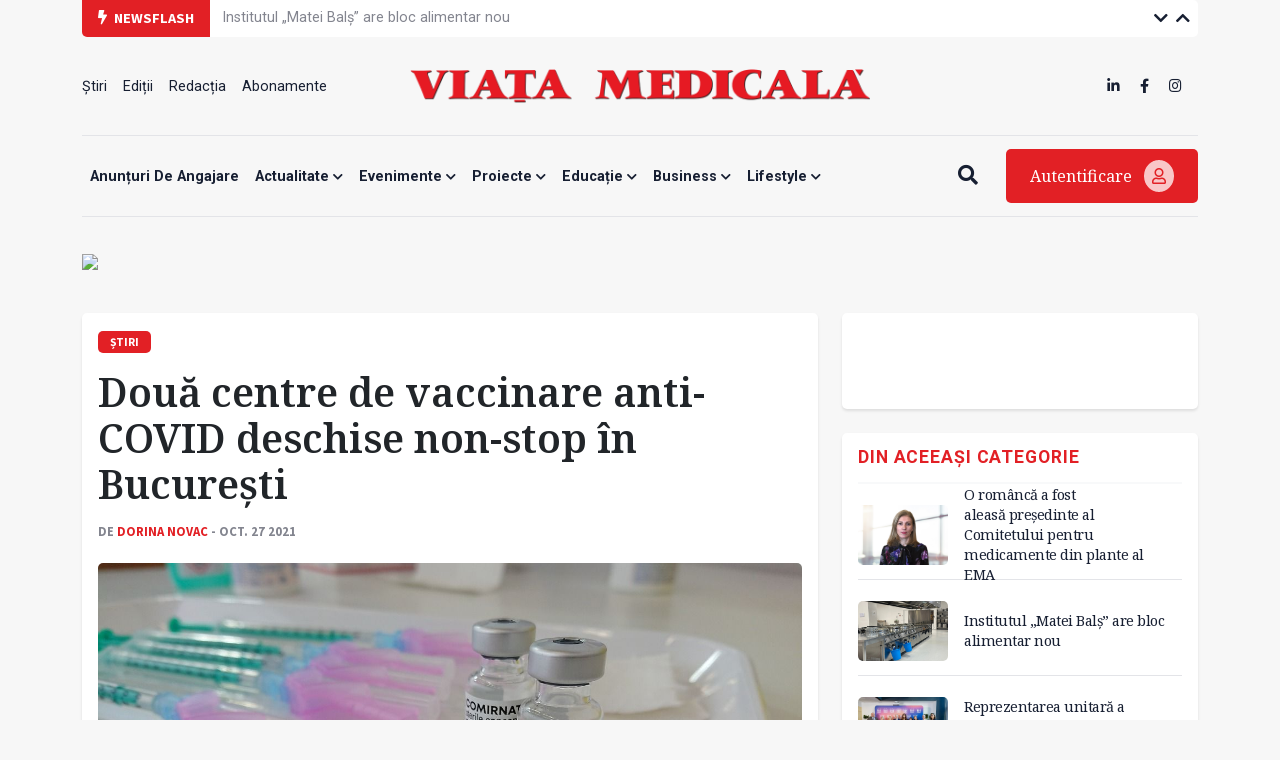

--- FILE ---
content_type: text/html; charset=UTF-8
request_url: https://www.viata-medicala.ro/doua-centre-de-vaccinare-anti-covid-deschise-non-stop-in-bucuresti-23831
body_size: 10572
content:
<!DOCTYPE html>
<!--[if lt IE 7 ]><html class="ie ie6" lang="en"> <![endif]-->
<!--[if IE 7 ]><html class="ie ie7" lang="en"> <![endif]-->
<!--[if IE 8 ]><html class="ie ie8" lang="en"> <![endif]-->
<!--[if (gte IE 9)|!(IE)]><!-->
<html lang="ro">
<head>
    <base href="https://www.viata-medicala.ro/"/>
    <meta charset="utf-8">
    <meta http-equiv="X-UA-Compatible" content="IE=edge"/>
    <meta name="viewport" content="width=device-width, initial-scale=1, shrink-to-fit=no"/>
    <meta name="facebook-domain-verification" content="cjpry0pf2nxtdz75a07f4qdd3mevic" />
    <link rel="alternate" type="application/rss+xml" title="Viața Medicală" href="https://www.viata-medicala.ro/rss.xml"/>

    <!-- SEO -->
    <meta name="description" content="Începând de miercuri, 27 octombrie, două centre de vaccinare împotriva COVID-19 sunt deschise non-stop în București.">
    <title>Două centre de vaccinare anti-COVID deschise non-stop în București - Viața Medicală</title>
    <script type="application/ld+json">{"@context":"https://schema.org","@type":"Organization","name":"Viața Medicală","logo":{"@type":"ImageObject","url":"https://www.viata-medicala.ro/assets/img/logo-large.png"},"url":"https://www.viata-medicala.ro"}</script><meta property="og:image" content="https://www.viata-medicala.ro/storage/editorial/ce/nt/20431/centre-de-vaccinare.jpg" /><script type="application/ld+json">{"@type": "http://schema.org/NewsArticle",
  "http://schema.org/articleBody": "<p>Rețeaua privată de laboratoare medicale Dom Vista Medical anunță că de azi, 27 octombrie, bucureștenii se pot duce zi și noapte să se vaccineze &icirc;mpotriva COVID-19.</p>
<p><img src=\"https://www.viata-medicala.ro/storage/editorial/ce/nt/20431/centre-de-vaccinare.jpg\" alt=\"centre de vaccinare\" width=\"1200\" height=\"675\" /></p>
<blockquote>
<p>&bdquo;Vaccinările sunt gratuite, iar centrele sunt acreditate de Ministerul Sănătății. Deocamdată, vaccinul disponibil la Dom Vista Medical este cel produs de Pfizer-BioNTech, dar &icirc;n scurt timp va fi disponibil și vaccinul Janssen (Johnson&amp;Johnson)&rdquo;, se arată &icirc;ntr-un comunicat de presă.</p>
</blockquote>
<p>Oamenii se pot programa pentru vaccin fie pe platforma ROVACCINARE, fie sun&acirc;nd la 0731 065 917 sau 0731 065 908 la unul dintre cele două centre:</p>
<ul>
<li>Șos. Nicolae Titulescu, nr. 94;</li>
<li>Splaiul Unirii, nr. 313.</li>
</ul>
<blockquote>
<p>&bdquo;Acestea sunt primele centre de vaccinare deschise non-stop pe o perioadă nedeterminată. Noi chiar credem că vaccinarea este cel mai important mod &icirc;n care ne putem solidariza &icirc;n masă &icirc;mpotriva pandemiei și singura cale de a opri acest ucigaș perfid să lovească at&acirc;t de nemilos! Vaccinarea este o procedură medicală ale cărei beneficii sunt demonstrate științific și observabile &icirc;n mod direct &ndash; formele grave ale bolii sunt mult mai rare printre cei vaccinați prin comparație cu cei nevaccinați. Este vital să ne vaccinăm pentru a supraviețui! Vă așteptăm la vaccinare, suntem centru privat, dar vaccinarea este gratuită&rdquo;, a precizat Ștefan Spiridon, medic și managerul Dom Vista Medical.</p>
</blockquote>",
  "http://schema.org/articleSection": "Știri",
  "http://schema.org/author": {
    "@type": "http://schema.org/Person",
    "http://schema.org/image": {
      "@type": "http://schema.org/ImageObject",
      "http://schema.org/url": {
        "@id": "https://www.viata-medicala.ro/storage/editorial/Do/ri/30877/Dorina-Novac-(1)-(1).jpeg"
      }
    },
    "http://schema.org/name": "Dorina Novac",
    "http://schema.org/url": {
      "@id": "https://www.viata-medicala.ro/autor/2049"
    }
  },
  "http://schema.org/dateModified": {
    "@type": "http://schema.org/Date",
    "@value": "Wed, 27 Oct 2021 15:10:34 +0300"
  },
  "http://schema.org/datePublished": {
    "@type": "http://schema.org/Date",
    "@value": "Wed, 27 Oct 2021 18:04:00 +0300"
  },
  "http://schema.org/description": "Începând de miercuri, 27 octombrie, două centre de vaccinare împotriva COVID-19 sunt deschise non-stop în București.",
  "http://schema.org/headline": "Două centre de vaccinare anti-COVID deschise non-stop în București",
  "http://schema.org/image": {
    "@type": "http://schema.org/ImageObject",
    "http://schema.org/url": {
      "@id": "https://www.viata-medicala.ro/storage/editorial/ce/nt/20431/centre-de-vaccinare.jpg"
    }
  },
  "http://schema.org/mainEntityOfPage": {
    "@type": "http://schema.org/WebPage",
    "http://schema.org/url": {
      "@id": "https://www.viata-medicala.ro/doua-centre-de-vaccinare-anti-covid-deschise-non-stop-in-bucuresti-23831"
    }
  },
  "http://schema.org/publisher": {
    "@type": "http://schema.org/Organization",
    "http://schema.org/logo": {
      "@type": "http://schema.org/ImageObject",
      "http://schema.org/url": {
        "@id": "https://www.viata-medicala.ro/assets/img/logo-large.png"
      }
    },
    "http://schema.org/name": "Viața Medicală",
    "http://schema.org/url": {
      "@id": "https://www.viata-medicala.ro"
    }
  }}</script><script type="application/ld+json">
                    {
                      "@context": "https://schema.org",
                      "@type": "BreadcrumbList",
                      "itemListElement": [{"@type": "ListItem", "position": 1, "name": "https://www.viata-medicala.ro", "item": "https://www.viata-medicala.ro"}, {"@type": "ListItem", "position": 2, "name": "ACTUALITATE", "item": "https://www.viata-medicala.ro/actualitate/1"}, {"@type": "ListItem", "position": 3, "name": "Știri", "item": "https://www.viata-medicala.ro/Stiri/2"}]
                    }
                    </script>
    <!-- FAVICON  -->
    <link rel="shortcut icon" href="favicon.ico" type="image/x-icon">

    <!-- CSS -->
    <link href="assets/vendor/fontawesome/css/all.min.css?v=1.32" rel="stylesheet"/>
    <link href="assets/vendor/bootstrap/bootstrap.min.css?v=1.32" rel="stylesheet"/>
    <link href="assets/vendor/fancybox/jquery.fancybox.min.css?v=1.32" rel="stylesheet"/>
    <link href="assets/vendor/carousel/owl.carousel.min.css?v=1.32" rel="stylesheet"/>
    <link href="assets/vendor/carousel/owl.theme.default.css?v=1.32" rel="stylesheet"/>
    <link href="assets/vendor/select2/select2.min.css?v=1.32" rel="stylesheet"/>
    <link href="assets/css/style.css?v=1.321769129329" rel="stylesheet"/>

    <!-- HEADER CODE -->
    <!-- Global site tag (gtag.js) - Google Analytics -->
<script async src="https://www.googletagmanager.com/gtag/js?id=UA-145054018-1"></script>
<script>
  window.dataLayer = window.dataLayer || [];

  function gtag() {
    dataLayer.push(arguments);
  }

  gtag('js', new Date());

  gtag('config', 'UA-145054018-1');
</script>
    <script async src="https://pagead2.googlesyndication.com/pagead/js/adsbygoogle.js"></script>
<script>
    (adsbygoogle = window.adsbygoogle || []).push({
        google_ad_client: "ca-pub-7107208035322407",
        enable_page_level_ads: true
    });
</script>
<!-- Google tag (gtag.js) -->
<script async src="https://www.googletagmanager.com/gtag/js?id=G-FVEC8XDGH6"></script>
<script>
  window.dataLayer = window.dataLayer || [];
  function gtag(){dataLayer.push(arguments);}
  gtag('js', new Date());

  gtag('config', 'G-FVEC8XDGH6');
</script>
<!-- Meta Pixel Code -->
<script>
!function(f,b,e,v,n,t,s)
{if(f.fbq)return;n=f.fbq=function(){n.callMethod?
n.callMethod.apply(n,arguments):n.queue.push(arguments)};
if(!f._fbq)f._fbq=n;n.push=n;n.loaded=!0;n.version='2.0';
n.queue=[];t=b.createElement(e);t.async=!0;
t.src=v;s=b.getElementsByTagName(e)[0];
s.parentNode.insertBefore(t,s)}(window, document,'script',
'https://connect.facebook.net/en_US/fbevents.js');
fbq('init', '3344016445691399');
fbq('track', 'PageView');
</script>
<noscript><img height="1" width="1" style="display:none"
src="https://www.facebook.com/tr?id=3344016445691399&ev=PageView&noscript=1"
/></noscript>
<!-- End Meta Pixel Code -->
<!-- Google Tag Manager -->
<script>(function(w,d,s,l,i){w[l]=w[l]||[];w[l].push({'gtm.start':
new Date().getTime(),event:'gtm.js'});var f=d.getElementsByTagName(s)[0],
j=d.createElement(s),dl=l!='dataLayer'?'&l='+l:'';j.async=true;j.src=
'https://www.googletagmanager.com/gtm.js?id='+i+dl;f.parentNode.insertBefore(j,f);
})(window,document,'script','dataLayer','GTM-N67BXNB');</script>
<!-- End Google Tag Manager -->

    <script>
    const isMobile = /iPhone|iPad|iPod|Android/i.test(navigator.userAgent);
    </script>

    <script async src="https://securepubads.g.doubleclick.net/tag/js/gpt.js"></script>
<script>
    window.googletag = window.googletag || {cmd: []};
    googletag.cmd.push(function() {

        googletag.defineSlot('/22661709613/neabonat-viatamedicala.ro/300x250_vm_neabonat_hp_desktop_p1', [300, 250], 'div-gpt-ad-1689078811527-0').addService(googletag.pubads());

        if (isMobile) {
            //mobile

                        <!-- sitewide ads -->
            googletag.defineSlot('/22661709613/neabonat-viatamedicala.ro/300x250_vm_neabonat_art_mobil_p1', [[300, 250], [300, 600]], 'div-gpt-ad-1639688836312-0').addService(googletag.pubads());
            googletag.defineSlot('/22661709613/neabonat-viatamedicala.ro/300x250_vm_neabonat_art_mobil_p2', [[320, 50], [300, 100], [300, 250], [300, 600], [320, 100]], 'div-gpt-ad-1639688836312-1').addService(googletag.pubads());
            googletag.defineSlot('/22661709613/neabonat-viatamedicala.ro/320x100_vm_neabonat_art_mobil_p3', [[300, 100], [300, 600], [320, 50], [320, 100], [300, 250]], 'div-gpt-ad-1639688836312-2').addService(googletag.pubads());

            
        }
        else {
            //desktop

            
            <!-- sitewide ads -->
            googletag.defineSlot('/22661709613/neabonat-viatamedicala.ro/720x300_vm_neabonat_art_desktop_p1', [[720, 300], [728, 90]], 'div-gpt-ad-1639687061357-0').addService(googletag.pubads());
            googletag.defineSlot('/22661709613/neabonat-viatamedicala.ro/300x250_vm_neabonat_art_desktop_p2', [300, 250], 'div-gpt-ad-1639687061357-1').addService(googletag.pubads());
            googletag.defineSlot('/22661709613/neabonat-viatamedicala.ro/970x250_vm_neabonat_art_desktop_p3', [[970, 90], [970, 250], [728, 90]], 'div-gpt-ad-1639687061357-2').addService(googletag.pubads());
            
        }

        googletag.pubads().enableSingleRequest();
        googletag.pubads().collapseEmptyDivs();
        googletag.enableServices();
    });
</script>
</head>

<body>

<!-- HEADER -->
<div class="container">
    <div id="top-bar" class="row g-0 align-items-center">
        <div class="col-md-auto col-sm-12"><span class="top-bar-title"><i class="fa fa-bolt me-1"></i> Newsflash</span></div>
        <div class="col-md-auto col-10">
            <ul class="vertical-slider">
                
                        <li>
                            <a href="/reprezentarea-unitara-a-antreprenorilor-din-domeniul-medical-privat-44299" class="top-bar-link">Reprezentarea unitară a antreprenorilor din domeniul medical privat</a>
                        </li>
                        <li>
                            <a href="/institutul-matei-bals-are-bloc-alimentar-nou-44300" class="top-bar-link">Institutul „Matei Balș” are bloc alimentar nou</a>
                        </li>
                        <li>
                            <a href="/parteneriat-menit-sa-sustina-independenta-persoanelor-nevazatoare-44298" class="top-bar-link">Parteneriat menit să susțină independența persoanelor nevăzătoare</a>
                        </li>
                        <li>
                            <a href="/o-romanca-a-fost-aleasa-presedinte-al-comitetului-pentru-medicamente-din-plante-al-ema-44301" class="top-bar-link">O româncă a fost aleasă președinte al Comitetului pentru medicamente din plante al EMA </a>
                        </li>
                        <li>
                            <a href="/a-fost-publicat-planul-european-pentru-sanatatea-cardiovasculara-44288" class="top-bar-link">A fost publicat Planul european pentru sănătatea cardiovasculară</a>
                        </li>
                        <li>
                            <a href="/a-aparut-un-nou-tratat-de-diabet-44296" class="top-bar-link">A apărut un nou Tratat de Diabet</a>
                        </li>
                        <li>
                            <a href="/sua-se-pregateste-sa-pareasca-oficial-oms-44297" class="top-bar-link">SUA se pregătește să părească oficial OMS</a>
                        </li>
                        <li>
                            <a href="/umfcd-dezvolta-un-centru-de-formare-si-perfectionare-destinat-cadrelor-medicale-44291" class="top-bar-link">UMFCD dezvoltă un centru de formare și perfecționare destinat cadrelor medicale</a>
                        </li>
                        <li>
                            <a href="/a-fost-lansata-federatia-patronatelor-antreprenorilor-din-domeniul-medical-44290" class="top-bar-link">A fost lansată Federația Patronatelor Antreprenorilor din Domeniul Medical</a>
                        </li>
                        <li>
                            <a href="/impactul-birocratiei-asupra-actului-medical-in-analiza-specialistilor-44289" class="top-bar-link">Impactul birocrației asupra actului medical, în analiza specialiștilor</a>
                        </li>            </ul>
        </div>
        <div class="col-md-auto col-2 text-right ms-auto top-bar-nav">
            <a href="javascript:;" class="vertical-slider-down"><i class="fa fa-chevron-down"></i></a>
            <a href="javascript:;" class="vertical-slider-up"><i class="fa fa-chevron-up"></i></a>
        </div>
    </div>
    <div id="header">
        <div class="row d-none d-sm-flex align-items-center justify-content-between">
            <div class="col-3">
                <ul><li><a href="/Stiri/2" title="Știri" >Știri </a></li><li><a href="/editii" title="Ediții" >Ediții </a></li><li><a href="/articol/redactia-15327" title="Redacția" >Redacția </a></li><li><a href="/abonamente" title="Abonamente" >Abonamente </a></li></ul>            </div>
            <div class="col-6 text-center">
                <a href="/"><img src="/assets/img/logo-large.png" class="logo-large img-fluid" alt="logo viata medicala"/></a>
            </div>
            <div class="col-3">
                <ul class="d-inline-block float-end">
                    <li><a href="https://www.linkedin.com/company/viata-medicala/" target="_blank"><i class="fab fa-linkedin-in"></i></a></li>
                    <li><a href="https://www.facebook.com/Viata.Medicala" target="_blank"><i class="fab fa-facebook-f"></i></a></li>
                    <li><a href="https://www.instagram.com/viata.medicala/" target="_blank"><i class="fab fa-instagram"></i></a></li>
                </ul>
            </div>
        </div>
        <div class="row d-flex d-sm-none align-items-center">
            <div class="col-6">
                <a href="/"><img src="/assets/img/logo-small.png" class="logo-small img-fluid" alt="logo viata medicala"/></a>
            </div>
            <div class="col-6 text-end mobile-icon-menu">
                <a href="javascript:;" onclick="$('#search-mobile').slideToggle();"><i class="fa fa-search"></i></a>
                <a href="#modal-login" data-bs-toggle="modal"><i class="fa fa-user"></i></a>
                <a href="javascript:;" onclick="$('#menu-mobile').slideToggle();"><i class="fa fa-bars"></i></a>
            </div>
            <div class="col-12" id="search-mobile">
                <form method="get" action="/search">
                    <input name="search" type="search" class="search-input" placeholder="Vreau să aflu despre..." required/>
                </form>
            </div>
            <div class="col-12" id="menu-mobile">
                <div class="card-custom">
                    <ul><li><a href="/anunTuri-de-angajare/122" title="Anunțuri de angajare" >Anunțuri de angajare </a></li><li><a href="/actualitate/1" title="Actualitate"  class="has-submenu">Actualitate <i class="fa fa-chevron-down"></i></a><ul><li><a href="/opinii/23" title="Opinii" >Opinii </a></li><li><a href="/Stiri/2" title="Știri" >Știri </a></li><li><a href="/interviuri/4" title="Interviuri" >Interviuri </a></li><li><a href="/reportaje/3" title="Reportaje" >Reportaje </a></li><li><a href="/internationale/117" title="Internaționale" >Internaționale </a></li></ul></li><li><a href="/evenimente/13" title="Evenimente"  class="has-submenu">Evenimente <i class="fa fa-chevron-down"></i></a><ul><li><a href="/reuniuni/11" title="Reuniuni" >Reuniuni </a></li><li><a href="/diverse/12" title="Diverse" >Diverse </a></li></ul></li><li><a href="/proiecte/116" title="Proiecte"  class="has-submenu">Proiecte <i class="fa fa-chevron-down"></i></a><ul><li><a href="/jocurile-olimpice-paris-2024/124" title="JOCURILE OLIMPICE PARIS 2024" >JOCURILE OLIMPICE PARIS 2024 </a></li><li><a href="/dosar/5" title="Dosar" >Dosar </a></li><li><a href="/campanii/108" title="Campanii" >Campanii </a></li></ul></li><li><a href="/educatie/6" title="Educație"  class="has-submenu">Educație <i class="fa fa-chevron-down"></i></a><ul><li><a href="/ars-medici/8" title="Ars Medici" >Ars Medici </a></li><li><a href="/studii-clinice/120" title="Studii clinice" >Studii clinice </a></li><li><a href="/istoria-medicinei/21" title="Istoria Medicinei" >Istoria Medicinei </a></li></ul></li><li><a href="/business/14" title="Business"  class="has-submenu">Business <i class="fa fa-chevron-down"></i></a><ul><li><a href="/sanatate-privata/16" title="Antreprenoriat / Sănătate privată" >Antreprenoriat / Sănătate privată </a></li><li><a href="/industria-farmaceutica/15" title="Industria farmaceutică" >Industria farmaceutică </a></li><li><a href="/advertorial/118" title="Advertorial" >Advertorial </a></li><li><a href="/anunturi-de-mica-publicitate/121" title="Anunțuri de mică publicitate" >Anunțuri de mică publicitate </a></li></ul></li><li><a href="/lifestyle/20" title="Lifestyle"  class="has-submenu">Lifestyle <i class="fa fa-chevron-down"></i></a><ul><li><a href="/cultura/22" title="Cultură" >Cultură </a></li><li><a href="/aparitii-editoriale/9" title="Apariții editoriale" >Apariții editoriale </a></li><li><a href="/hi-tech-gadgets/17" title="Hi-tech & Gadgets" >Hi-tech & Gadgets </a></li></ul></li></ul>                </div>

            </div>
        </div>
    </div>
    <div id="header-menu" class="d-none d-sm-flex align-items-center justify-content-between">
        <div class="flex-grow-1">
            <div id="search-input">
                <form method="get" action="/search">
                    <input name="search" type="search" class="search-input" placeholder="Vreau să aflu despre..." required/>
                </form>
            </div>
            <ul id="main-menu">
                <ul><li><a href="/anunTuri-de-angajare/122" title="Anunțuri de angajare" >Anunțuri de angajare </a></li><li><a href="/actualitate/1" title="Actualitate"  class="has-submenu">Actualitate <i class="fa fa-chevron-down"></i></a><ul><li><a href="/opinii/23" title="Opinii" >Opinii </a></li><li><a href="/Stiri/2" title="Știri" >Știri </a></li><li><a href="/interviuri/4" title="Interviuri" >Interviuri </a></li><li><a href="/reportaje/3" title="Reportaje" >Reportaje </a></li><li><a href="/internationale/117" title="Internaționale" >Internaționale </a></li></ul></li><li><a href="/evenimente/13" title="Evenimente"  class="has-submenu">Evenimente <i class="fa fa-chevron-down"></i></a><ul><li><a href="/reuniuni/11" title="Reuniuni" >Reuniuni </a></li><li><a href="/diverse/12" title="Diverse" >Diverse </a></li></ul></li><li><a href="/proiecte/116" title="Proiecte"  class="has-submenu">Proiecte <i class="fa fa-chevron-down"></i></a><ul><li><a href="/jocurile-olimpice-paris-2024/124" title="JOCURILE OLIMPICE PARIS 2024" >JOCURILE OLIMPICE PARIS 2024 </a></li><li><a href="/dosar/5" title="Dosar" >Dosar </a></li><li><a href="/campanii/108" title="Campanii" >Campanii </a></li></ul></li><li><a href="/educatie/6" title="Educație"  class="has-submenu">Educație <i class="fa fa-chevron-down"></i></a><ul><li><a href="/ars-medici/8" title="Ars Medici" >Ars Medici </a></li><li><a href="/studii-clinice/120" title="Studii clinice" >Studii clinice </a></li><li><a href="/istoria-medicinei/21" title="Istoria Medicinei" >Istoria Medicinei </a></li></ul></li><li><a href="/business/14" title="Business"  class="has-submenu">Business <i class="fa fa-chevron-down"></i></a><ul><li><a href="/sanatate-privata/16" title="Antreprenoriat / Sănătate privată" >Antreprenoriat / Sănătate privată </a></li><li><a href="/industria-farmaceutica/15" title="Industria farmaceutică" >Industria farmaceutică </a></li><li><a href="/advertorial/118" title="Advertorial" >Advertorial </a></li><li><a href="/anunturi-de-mica-publicitate/121" title="Anunțuri de mică publicitate" >Anunțuri de mică publicitate </a></li></ul></li><li><a href="/lifestyle/20" title="Lifestyle"  class="has-submenu">Lifestyle <i class="fa fa-chevron-down"></i></a><ul><li><a href="/cultura/22" title="Cultură" >Cultură </a></li><li><a href="/aparitii-editoriale/9" title="Apariții editoriale" >Apariții editoriale </a></li><li><a href="/hi-tech-gadgets/17" title="Hi-tech & Gadgets" >Hi-tech & Gadgets </a></li></ul></li></ul>            </ul>
        </div>
        <div>
            <a href="javascript:;" class="btn-search me-4"><i class="fa fa-search"></i><i class="fa fa-bars d-none"></i></a>
            <a href="#modal-login" data-bs-toggle="modal" class="btn-login">Autentificare <i class="far fa-user"></i></a>
        </div>
    </div>
</div>
<!-- END HEADER -->

<!-- sectiune Campanie Proprie Neabonați --><div class="container mb-md-4 mb-3"><div class="row"><!-- widget Banner HTML --><div class="col-widget col-md-12 col-12 mb-md-0 mb-0"><div class=""><figure class="image"><a href="/abonamente"><img class="img-fluid" src="https://www.medichub.ro/mng/upload/1/upload/BANNER%20VM%203.png" width="1300"></a></figure></div></div></div></div>

<!-- CONTENT -->
<div class="container mb-4" id="articol">
    <div class="row">
        <div class="col-md-8 col-12 mb-md-0 mb-4">

            <div class="card-custom">
                <span class="label-cat">Știri</span>                 <h1 class="mt-3 mb-3">Două centre de vaccinare anti-COVID deschise non-stop în București</h1>
                <div class="label-autor">
                    de <a href="/autor/2049">Dorina Novac</a> - oct. 27 2021                </div>

                
                    <div class="cover-image mt-4 mb-4">
                        <img src="/storage/editorial/ce/nt/20431/centre-de-vaccinare.jpg" class="img-fluid" loading="lazy" alt="Două centre de vaccinare anti-COVID deschise non-stop în București"/>
                    </div>
                <div class="row g-0">
                    <div class="col-md-1 col-12 order-md-1 order-2 mt-md-0 mt-4 text-md-left text-center">
                        <a href="https://www.facebook.com/sharer/sharer.php?u=https://www.viata-medicala.ro/doua-centre-de-vaccinare-anti-covid-deschise-non-stop-in-bucuresti-23831" class="social-icon" target="_blank"><i class="fab fa-facebook-square"></i></a>
                        <a href="https://wa.me/?text=https://www.viata-medicala.ro/doua-centre-de-vaccinare-anti-covid-deschise-non-stop-in-bucuresti-23831" class="social-icon" target="_blank"><i class="fab fa-whatsapp-square"></i></a>
                        <a href="http://twitter.com/share?url=https://www.viata-medicala.ro/doua-centre-de-vaccinare-anti-covid-deschise-non-stop-in-bucuresti-23831" class="social-icon" target="_blank"><i class="fab fa-twitter-square"></i></a>
                        <a href="https://www.linkedin.com/shareArticle?mini=true&url=https://www.viata-medicala.ro/doua-centre-de-vaccinare-anti-covid-deschise-non-stop-in-bucuresti-23831" class="social-icon" target="_blank"><i class="fab fa-linkedin"></i></a>
                    </div>
                    <div class="col-md-11 col-12 order-md-2 order-1 continut">
                        <p class="sapou">Începând de miercuri, 27 octombrie, două centre de vaccinare împotriva COVID-19 sunt deschise non-stop în București.</p>                        <div>
                            <p>Rețeaua privată de laboratoare medicale Dom Vista Medical anunță că de azi, 27 octombrie, bucureștenii se pot duce zi și noapte să se vaccineze &icirc;mpotriva COVID-19.
<p><img src="/storage/editorial/ce/nt/20431/centre-de-vaccinare.jpg" alt="centre de vaccinare" width="1200" height="675" />
<blockquote>
<p>&bdquo;Vaccinările sunt gratuite, iar centrele sunt acreditate de Ministerul Sănătății. Deocamdată, vaccinul disponibil la Dom Vista Medical este cel produs de Pfizer-BioNTech, dar &icirc;n scurt timp va fi disponibil și vaccinul Janssen (Johnson&amp;Johnson)&rdquo;, se arată &icirc;ntr-un comunicat de presă.
</blockquote>
<p>Oamenii se pot programa pentru vaccin fie pe platforma ROVACCINARE, fie sun&acirc;nd la 0731 065 917 sau 0731 065 908 la unul dintre cele două centre:
<ul>
<li>Șos. Nicolae Titulescu, nr. 94;</li>
<li>Splaiul Unirii, nr. 313.</li>
</ul>
<blockquote>
<p>&bdquo;Acestea sunt primele centre de vaccinare deschise non-stop pe o perioadă nedeterminată. Noi chiar credem că vaccinarea este cel mai important mod &icirc;n care ne putem solidariza &icirc;n masă &icirc;mpotriva pandemiei și singura cale de a opri acest ucigaș perfid să lovească at&acirc;t de nemilos! Vaccinarea este o procedură medicală ale cărei beneficii sunt demonstrate științific și observabile &icirc;n mod direct &ndash; formele grave ale bolii sunt mult mai rare printre cei vaccinați prin comparație cu cei nevaccinați. Este vital să ne vaccinăm pentru a supraviețui! Vă așteptăm la vaccinare, suntem centru privat, dar vaccinarea este gratuită&rdquo;, a precizat Ștefan Spiridon, medic și managerul Dom Vista Medical.</p>
    <div class="text-center p-md-5 p-3 mb-4">
        <div class="not-desktop">
            <!-- /22661709613/neabonat-viatamedicala.ro/300x250_vm_neabonat_art_mobil_p1 -->
            <div id='div-gpt-ad-1639688836312-0'>
                <script>
                    googletag.cmd.push(function() { googletag.display('div-gpt-ad-1639688836312-0'); });
                </script>
            </div>
        </div>

        <div class="only-desktop">
            <!-- /22661709613/neabonat-viatamedicala.ro/720x300_vm_neabonat_art_desktop_p1 -->
            <div id='div-gpt-ad-1639687061357-0'>
                <script>
                    googletag.cmd.push(function() { googletag.display('div-gpt-ad-1639687061357-0'); });
                </script>
            </div>
        </div>
    </div>

    


</blockquote>                        </div>

                        
                        <div class="tags mt-4"><span><i class="fa fa-tags"></i> ETICHETE</span><a href="/tag/7380">rovaccinare</a><a href="/tag/8485">Pfizer-BioNTech</a><a href="/tag/6037">centre de vaccinare</a></div>
                    </div>
                </div>

                
                        <div class="row">
                            <div class="col-12">
                                <hr class="mt-mb-5 mt-3 mb-3"/>
                                <div class="d-flex justify-content-between align-items-center">
                                    <div>
                                        <h5 class="titlu-widget text-muted mb-0">Pe aceeași temă:</h5>
                                    </div>
                                    <div class="related-nav"></div>
                                </div>
                                <div class="related-carousel owl-carousel owl-theme mt-3"><div class="item">
        <div class="story-vertical story-vertical-carousel d-flex flex-column">
            <a href="/un-vaccin-care-tinteste-subvariantele-omicron-ar-putea-fi-aprobat-in-toamna-28261"><img src="/storage/editorial/om/ic/25948/omicron.jpg" loading="lazy" alt="Un vaccin care țintește subvariantele Omicron ar putea fi aprobat în toamnă"></a>
            <div class="pt-3 pb-3">
                <h2><a href="/un-vaccin-care-tinteste-subvariantele-omicron-ar-putea-fi-aprobat-in-toamna-28261">Un vaccin care țintește subvariantele Omicron ar putea fi aprobat în toamnă</a></h2>
            </div>
        </div></div><div class="item">
        <div class="story-vertical story-vertical-carousel d-flex flex-column">
            <a href="/sua-cumpara-alte-105-milioane-de-doze-de-vaccin-pfizer-pentru-toamna-acestui-an-27648"><img src="/storage/editorial/Pf/iz/25193/Pfizer.jpg" loading="lazy" alt="SUA cumpără alte 105 milioane de doze de vaccin Pfizer pentru toamna acestui an"></a>
            <div class="pt-3 pb-3">
                <h2><a href="/sua-cumpara-alte-105-milioane-de-doze-de-vaccin-pfizer-pentru-toamna-acestui-an-27648">SUA cumpără alte 105 milioane de doze de vaccin Pfizer pentru toamna acestui an</a></h2>
            </div>
        </div></div><div class="item">
        <div class="story-vertical story-vertical-carousel d-flex flex-column">
            <a href="/masuri-de-prim-ajutor-in-cazul-muscaturii-de-vipera-27569"><img src="/storage/editorial/mu/sc/25072/muscatura-de-vipera.jpg" loading="lazy" alt="Măsuri de prim ajutor în cazul mușcăturii de viperă"></a>
            <div class="pt-3 pb-3">
                <h2><a href="/masuri-de-prim-ajutor-in-cazul-muscaturii-de-vipera-27569">Măsuri de prim ajutor în cazul mușcăturii de viperă</a></h2>
            </div>
        </div></div><div class="item">
        <div class="story-vertical story-vertical-carousel d-flex flex-column">
            <a href="/parlamentul-european-prelungeste-valabilitatea-certificatului-covid-26871"><img src="/storage/editorial/ce/rt/24100/certificat-digital-covid-prelungire.jpg" loading="lazy" alt="Parlamentul European prelungește valabilitatea certificatului COVID"></a>
            <div class="pt-3 pb-3">
                <h2><a href="/parlamentul-european-prelungeste-valabilitatea-certificatului-covid-26871">Parlamentul European prelungește valabilitatea certificatului COVID</a></h2>
            </div>
        </div></div><div class="item">
        <div class="story-vertical story-vertical-carousel d-flex flex-column">
            <a href="/slovacia-a-introdus-vaccinul-anti-covid-produs-de-novavax-26014"><img src="/storage/editorial/No/va/23008/Novavax.jpg" loading="lazy" alt="Slovacia a introdus vaccinul anti-COVID produs de Novavax"></a>
            <div class="pt-3 pb-3">
                <h2><a href="/slovacia-a-introdus-vaccinul-anti-covid-produs-de-novavax-26014">Slovacia a introdus vaccinul anti-COVID produs de Novavax</a></h2>
            </div>
        </div></div><div class="item">
        <div class="story-vertical story-vertical-carousel d-flex flex-column">
            <a href="/a-patra-doza-de-vaccin-anti-covid-are-o-utilitate-redusa-contra-omicron-25643"><img src="/storage/editorial/a-/pa/22614/a-patra-doza.jpg" loading="lazy" alt="A patra doză de vaccin anti-COVID are o utilitate redusă contra Omicron"></a>
            <div class="pt-3 pb-3">
                <h2><a href="/a-patra-doza-de-vaccin-anti-covid-are-o-utilitate-redusa-contra-omicron-25643">A patra doză de vaccin anti-COVID are o utilitate redusă contra Omicron</a></h2>
            </div>
        </div></div><div class="item">
        <div class="story-vertical story-vertical-carousel d-flex flex-column">
            <a href="/primele-doze-de-vaccin-pfizer-destinate-copiilor-sosesc-in-romania-25201"><img src="/storage/editorial/va/cc/22106/vaccinare-copii.jpg" loading="lazy" alt="Primele doze de vaccin Pfizer destinate copiilor sosesc în România"></a>
            <div class="pt-3 pb-3">
                <h2><a href="/primele-doze-de-vaccin-pfizer-destinate-copiilor-sosesc-in-romania-25201">Primele doze de vaccin Pfizer destinate copiilor sosesc în România</a></h2>
            </div>
        </div></div><div class="item">
        <div class="story-vertical story-vertical-carousel d-flex flex-column">
            <a href="/peste-150-000-de-vaccinari-impotriva-covid-19-in-sectorul-6-25116"><img src="/storage/editorial/ce/nt/21985/centre-de-vaccinare.jpg" loading="lazy" alt="Peste 150.000 de vaccinări împotriva COVID-19, în Sectorul 6"></a>
            <div class="pt-3 pb-3">
                <h2><a href="/peste-150-000-de-vaccinari-impotriva-covid-19-in-sectorul-6-25116">Peste 150.000 de vaccinări împotriva COVID-19, în Sectorul 6</a></h2>
            </div>
        </div></div><div class="item">
        <div class="story-vertical story-vertical-carousel d-flex flex-column">
            <a href="/ue-va-achizitiona-inca-20-de-milioane-de-doze-de-vaccin-pfizer-biontech-24695"><img src="/storage/editorial/va/cc/14908/vaccin-Pfizer.jpg" loading="lazy" alt="UE va achiziționa încă 20 de milioane de doze de vaccin Pfizer-BioNTech"></a>
            <div class="pt-3 pb-3">
                <h2><a href="/ue-va-achizitiona-inca-20-de-milioane-de-doze-de-vaccin-pfizer-biontech-24695">UE va achiziționa încă 20 de milioane de doze de vaccin Pfizer-BioNTech</a></h2>
            </div>
        </div></div><div class="item">
        <div class="story-vertical story-vertical-carousel d-flex flex-column">
            <a href="/ema-recomanda-vaccinarea-copiilor-cu-varste-intre-5-si-11-ani-24370"><img src="/storage/editorial/va/cc/21093/vaccinare-copii.jpg" loading="lazy" alt="EMA recomandă vaccinarea copiilor cu vârste între 5 și 11 ani"></a>
            <div class="pt-3 pb-3">
                <h2><a href="/ema-recomanda-vaccinarea-copiilor-cu-varste-intre-5-si-11-ani-24370">EMA recomandă vaccinarea copiilor cu vârste între 5 și 11 ani</a></h2>
            </div>
        </div></div></div>
                            </div>
                        </div>            </div>
        </div>
        <div class="col-md-4 col-12">
            
    <div class="card-custom text-center p-md-5 p-1 mb-4">
        <!-- /22661709613/neabonat-viatamedicala.ro/300x250_vm_neabonat_art_desktop_p2 -->
        <div id='div-gpt-ad-1639687061357-1'>
            <script>
                googletag.cmd.push(function() { googletag.display('div-gpt-ad-1639687061357-1'); });
            </script>
        </div>
    </div>

<div class="card-custom mb-4">
                <h5 class="titlu-widget">Din aceeași categorie</h5><hr/><div class="item">
        <div class="story-orizontal story-orizontal-mic d-flex align-items-center ">
            <a href="/o-romanca-a-fost-aleasa-presedinte-al-comitetului-pentru-medicamente-din-plante-al-ema-44301"><img src="/upload/media/carmen-purdel.png" loading="lazy" alt="O româncă a fost aleasă președinte al Comitetului pentru medicamente din plante al EMA "></a>
            <div class="p-3"><h2><a href="/o-romanca-a-fost-aleasa-presedinte-al-comitetului-pentru-medicamente-din-plante-al-ema-44301">O româncă a fost aleasă președinte al Comitetului pentru medicamente din plante al EMA </a></h2></div>
        </div></div><div class="item">
        <div class="story-orizontal story-orizontal-mic d-flex align-items-center ">
            <a href="/institutul-matei-bals-are-bloc-alimentar-nou-44300"><img src="/upload/media/bloculalimentaralInstitutuluiNaționaldeBoliInfecțioaseMateiBalș2.jpg" loading="lazy" alt="Institutul „Matei Balș” are bloc alimentar nou"></a>
            <div class="p-3"><h2><a href="/institutul-matei-bals-are-bloc-alimentar-nou-44300">Institutul „Matei Balș” are bloc alimentar nou</a></h2></div>
        </div></div><div class="item">
        <div class="story-orizontal story-orizontal-mic d-flex align-items-center ">
            <a href="/reprezentarea-unitara-a-antreprenorilor-din-domeniul-medical-privat-44299"><img src="/upload/media/FEPAM_ConferintaDePresa-183.jpg" loading="lazy" alt="Reprezentarea unitară a antreprenorilor din domeniul medical privat"></a>
            <div class="p-3"><h2><a href="/reprezentarea-unitara-a-antreprenorilor-din-domeniul-medical-privat-44299">Reprezentarea unitară a antreprenorilor din domeniul medical privat</a></h2></div>
        </div></div><div class="item">
        <div class="story-orizontal story-orizontal-mic d-flex align-items-center ">
            <a href="/parteneriat-menit-sa-sustina-independenta-persoanelor-nevazatoare-44298"><img src="/upload/media/cornel-amariei-22-ianuarie-2026.jpeg" loading="lazy" alt="Parteneriat menit să susțină independența persoanelor nevăzătoare"></a>
            <div class="p-3"><h2><a href="/parteneriat-menit-sa-sustina-independenta-persoanelor-nevazatoare-44298">Parteneriat menit să susțină independența persoanelor nevăzătoare</a></h2></div>
        </div></div><div class="item">
        <div class="story-orizontal story-orizontal-mic d-flex align-items-center ">
            <a href="/a-aparut-un-nou-tratat-de-diabet-44296"><img src="/upload/media/copertatratatdiabet.jpg" loading="lazy" alt="A apărut un nou Tratat de Diabet"></a>
            <div class="p-3"><h2><a href="/a-aparut-un-nou-tratat-de-diabet-44296">A apărut un nou Tratat de Diabet</a></h2></div>
        </div></div><div class="item">
        <div class="story-orizontal story-orizontal-mic d-flex align-items-center is-last">
            <a href="/umfcd-dezvolta-un-centru-de-formare-si-perfectionare-destinat-cadrelor-medicale-44291"><img src="/upload/media/FotoCentruldeDezvoltareCDSC-UMFCD.jpeg" loading="lazy" alt="UMFCD dezvoltă un centru de formare și perfecționare destinat cadrelor medicale"></a>
            <div class="p-3"><h2><a href="/umfcd-dezvolta-un-centru-de-formare-si-perfectionare-destinat-cadrelor-medicale-44291">UMFCD dezvoltă un centru de formare și perfecționare destinat cadrelor medicale</a></h2></div>
        </div></div></div><div id="col-abonare">
    <h3>Abonează-te la Viața Medicală!</h3>
    <p>
        Dacă vrei să fii la curent cu tot ce se întâmplă în lumea medicală, abonează-te la „Viața Medicală”, publicația profesională, socială și culturală a profesioniștilor în Sănătate din România!
    </p>
    <ul>
        <li>Tipărit + digital – 160 de lei</li>
        <li>Digital – 100 lei</li>
    </ul>
    <div class="d-grid gap-2 mb-4">
        <a href="https://medichub.ro/abonamente#abonare" target="_blank" class="btn btn-danger"><i class="fa fa-plus"></i> Abonare (digital)</a>
        <a href="https://medichub.ro/abonamente#abonare" target="_blank" class="btn btn-outline-danger"><i class="fa fa-plus"></i> Abonare (print+digital)</a>
    </div>
    <p>
        Titularii abonamentelor pe 12 luni sunt creditați astfel de:
    </p>
    <ul>
        <li>Colegiul Medicilor Stomatologi din România – 5 ore de EMC</li>
        <li>Colegiul Farmaciștilor din România – 10 ore de EFC</li>
        <li>OBBCSSR – 7 ore de formare profesională continuă</li>
        <li>OAMGMAMR – 5 ore de EMC</li>
    </ul>
    <p>
        <a href="/abonamente">Află mai multe informații despre oferta de abonare.</a>
    </p>
</div>
        </div>
    </div>
</div>
<div class="container-fluid">
    <div class="row">
        <div class="col-12">
            
    <div class="text-center p-md-5 p-3 mb-4">
        <div class="not-desktop">
            <!-- /22661709613/neabonat-viatamedicala.ro/320x100_vm_neabonat_art_mobil_p3 -->
            <div id='div-gpt-ad-1639688836312-2'>
                <script>
                    googletag.cmd.push(function() { googletag.display('div-gpt-ad-1639688836312-2'); });
                </script>
            </div>
        </div>

        <div class="only-desktop">
            <!-- /22661709613/neabonat-viatamedicala.ro/970x250_vm_neabonat_art_desktop_p3 -->
            <div id='div-gpt-ad-1639687061357-2'>
                <script>
                    googletag.cmd.push(function() { googletag.display('div-gpt-ad-1639687061357-2'); });
                </script>
            </div>
        </div>
    </div>



        </div>
    </div>
</div>


<!-- PROMO ABONARE SITE WIDE -->
<div id="promo-abonare-footer" class="container mb-4">
    <div class="col-12">
        <div class="card-custom">
            <div class="row align-items-center">
                <div class="col-md-3 col-12 pe-md-4 pe-0">
                    <img src="/assets/img/demo-ziar.png" loading="lazy" class="img-fluid coperta"/>
                </div>
                <div class="col-md-5 col-12">

                    <h1 class="mt-md-0 mt-4">Abonează-te<br/>la Viața Medicală!</h1>
                    <p>Dacă vrei să fii la curent cu tot ce se întâmplă în lumea medicală, abonează-te la „Viața Medicală”, publicația profesională, socială și culturală a profesioniștilor în Sănătate din România!</p>
                    <p class="small">Află mai multe informații despre <a href="/abonamente">oferta de abonare</a>.</p>

                </div>
                <div class="col-md-4 col-12">

                    <div class="d-grid gap-2 mb-5">
                        <a href="https://medichub.ro/abonamente#abonare" target="_blank" class="btn btn-danger"><i class="fa fa-plus"></i> Abonare Digital (100 lei)</a>
                        <a href="https://medichub.ro/abonamente#abonare" target="_blank" class="btn btn-outline-danger"><i class="fa fa-plus"></i> Abonare Print + Digital (160 lei)</a>
                    </div>

                    <img src="/assets/img/logos.png" class="img-fluid"/>

                </div>
            </div>
        </div>
    </div>
</div>
<!-- FOOTER -->
<div id="footer" class="container-fluid">
    <div class="col">
        <div class="container footer-menus">
            <div class="row">
                <div class="col-md-2 col-6">
                    <ul><li><a href="/categorie/1" title="Actualitate" >Actualitate </a><ul><li><a href="/categorie/23" title="Opinii" >Opinii </a></li><li><a href="/categorie/2" title="Știri" >Știri </a></li><li><a href="/categorie/3" title="Reportaje" >Reportaje </a></li><li><a href="/categorie/4" title="Interviuri" >Interviuri </a></li><li><a href="/categorie/117" title="Internaționale" >Internaționale </a></li></ul></li></ul>                </div>
                <div class="col-md-2 col-6">
                    <ul><li><a href="/categorie/116" title="Proiecte" >Proiecte </a><ul><li><a href="/categorie/5" title="Dosar" >Dosar </a></li><li><a href="/categorie/108" title="Campanii" >Campanii </a></li></ul></li><li><a href="/categorie/6" title="Educație" >Educație </a><ul><li><a href="/categorie/8" title="Ars Medici" >Ars Medici </a></li><li><a href="/categorie/120" title="Studii Clinice" >Studii Clinice </a></li><li><a href="/categorie/21" title="Istoria Medicinei" >Istoria Medicinei </a></li></ul></li></ul>
                </div>
                <div class="col-md-2 col-6">
                    <ul><li><a href="/categorie/13" title="Evenimente" >Evenimente </a><ul><li><a href="/categorie/11" title="Reuniuni" >Reuniuni </a></li><li><a href="/categorie/12" title="Diverse" >Diverse </a></li></ul></li><li><a href="/categorie/14" title="Business" >Business </a><ul><li><a href="/categorie/15" title="Industria farmaceutică" >Industria farmaceutică </a></li><li><a href="/categorie/16" title="Sănătate privată" >Sănătate privată </a></li><li><a href="/categorie/118" title="Advertorial" >Advertorial </a></li><li><a href="/categorie/121" title="Anunțuri de mică publicitate" >Anunțuri de mică publicitate </a></li></ul></li></ul>                </div>
                <div class="col-md-2 col-6">
                    <ul><li><a href="#" title="Link-uri utile" >Link-uri utile </a><ul><li><a href="/termeni-si-conditii-15328" title="Termeni și condiții" >Termeni și condiții </a></li><li><a href="/politica-de-confidentialitate-15329" title="Politica de confidențialitate" >Politica de confidențialitate </a></li><li><a href="/politica-publicitara-15330" title="Politica publicitară" >Politica publicitară </a></li><li><a href="/politica-cookie-15331" title="Politica cookie" >Politica cookie </a></li></ul></li></ul>                </div>
                <div class="col-md-4 col-12 col-contact">
                    <span class="col-title">Membru</span><br/>
                    <img src="/assets/img/logo-enayati.png" class="logo-enayati" style="max-width: 176px;"/><br/><br/>

                    Adresa: Green Gate, Bd. Tudor Vladimirescu 22, etaj 11,<br/>
050883, Bucureşti, România<br/><br/>

Abonamente: <a href="tel:0743166100">0743 166 100</a><br/>
Publicitate: <a href="tel:0729729737">0729 729 737</a><br/>
E-mail: <a href="mailto:redactia@viata-medicala.ro">redactia@viata-medicala.ro</a>
                    <br/><br/>
                    <a href="https://www.facebook.com/Viata.Medicala" class="social-footer" target="_blank"><i class="fab fa-facebook-square"></i></a>
                    <a href="https://www.linkedin.com/company/viata-medicala/" class="social-footer" target="_blank"><i class="fab fa-linkedin"></i></a>
                    <a href="https://www.instagram.com/viata.medicala/" class="social-footer" target="_blank"><i class="fab fa-instagram-square"></i></a>
                </div>
            </div>
            <div class="row mt-4">
                <div class="col text-md-start text-center">
                    &copy; 2026 Viața Medicală
                </div>
            </div>
        </div>
    </div>
</div>
<!-- END FOOTER -->

<!-- COOKIEBAR -->
<div class="container-fluid d-none" id="cookiebar">
    <div class="row">
        <div class="col-12">
            <div class="container">
                <div class="row">
                    <div class="col-12 text-center p-3">
                        <p class="mb-2">Cookie-urile ne ajută să vă îmbunătățim experiența pe site-ul nostru. Prin continuarea navigării pe site-ul www.viata-medicala.ro, veți accepta implicit folosirea de cookie-uri pe parcursul vizitei dumneavoastră.</p>
                        <a href="javascript:;" onclick="return cookie_accept();">Da, sunt de acord</a>
                        <a href="/politica-de-confidentialitate-15329" class="ms-1">Aflați mai multe</a>
                    </div>
                </div>
            </div>
        </div>
    </div>
</div>
<!-- END COOKIEBAR -->

<!-- MODAL LOGIN -->
<div class="modal fade" id="modal-login">
    <div class="modal-dialog modal-lg modal-dialog-centered" role="document">
        <div class="modal-content">
            <div class="modal-body p-5">
                <span class="modal-close" data-bs-dismiss="modal"><i class="fas fa-times-circle"></i></span>
                <div class="row mt-4">
                    <div class="col-md-6 col-sm-12">
                        <h2 class="mb-3">Autentificare</h2>
                        <p>Dacă ești abonat medichub.ro, autentificarea se face cu adresa de E-mail și parola pe care le utilizezi pentru a intra în platformă.
                        </p>
                        <hr/>
                        <p class="small mb-md-0">
                        <a href="/#promo-abonare-footer">Abonează-te</a> la „Viața medicală” ca să ai acces la întreg conținutul săptămânalului adresat profesioniștilor din Sănătate!
                        </p>
                    </div>
                    <div class="col-md-6 col-sm-12">
                        <form method="post" action="" onsubmit="return login();">
                            <div class="form-floating mb-3">
                                <input name="email" type="email" class="form-control" placeholder="email@gmail.com" required>
                                <label>Adresă Email</label>
                            </div>
                            <div class="form-floating mb-3">
                                <input name="parola" type="password" class="form-control" placeholder="parola ta" required>
                                <label>Parolă</label>
                            </div>
                            <div class="mb-3 form-check">
                                <input type="checkbox" value="1" required class="form-check-input" id="login-terms">
                                <label class="form-check-label small text-muted" for="login-terms">Am citit și sunt de acord cu <a href="/politica-de-confidentialitate-15329" target="_blank">Politica de confidențialitate</a> și cu <a href="/termeni-si-conditii-15328" target="_blank">Termenii și condițiile</a> Viata Medicală.</label>
                            </div>
                            <div class="d-grid">
                                <button type="submit" class="btn btn-lg btn-danger"><i class="fa fa-unlock-alt"></i> Intră în Cont</button>
                                <button type="button" class="d-none btn btn-lg btn-warning disabled"><i class="fa fa-sync"></i> Procesare</button>
                            </div>

                        </form>
                    </div>
                </div>
            </div>
        </div>
    </div>
</div>

<!-- SCRIPTS -->
<script src="assets/vendor/jquery/jquery.min.js?v=1.32"></script>
<script src="assets/vendor/bootstrap/bootstrap.bundle.min.js?v=1.32"></script>
<script src="assets/vendor/jquery.newsTicker.min.js?v=1.32"></script>
<script src="assets/vendor/carousel/owl.carousel.min.js?v=1.32"></script>
<script src="assets/vendor/fancybox/jquery.fancybox.min.js?v=1.32"></script>
<script src="assets/vendor/select2/select2.min.js?v=1.32"></script>
<script src="assets/vendor/cookie/js.cookie.js?v=1.32"></script>
<script src="assets/js/custom.js?v=1.32"></script>
<!-- Google Tag Manager (noscript) -->
<noscript><iframe src="https://www.googletagmanager.com/ns.html?id=GTM-N67BXNB"
height="0" width="0" style="display:none;visibility:hidden"></iframe></noscript>
<!-- End Google Tag Manager (noscript) -->
<script>
    $(document).ready(function() {  });
</script>

</body>
</html>


--- FILE ---
content_type: text/html; charset=utf-8
request_url: https://www.google.com/recaptcha/api2/aframe
body_size: 266
content:
<!DOCTYPE HTML><html><head><meta http-equiv="content-type" content="text/html; charset=UTF-8"></head><body><script nonce="saAcdJYv7HUa_g6Rj8mckA">/** Anti-fraud and anti-abuse applications only. See google.com/recaptcha */ try{var clients={'sodar':'https://pagead2.googlesyndication.com/pagead/sodar?'};window.addEventListener("message",function(a){try{if(a.source===window.parent){var b=JSON.parse(a.data);var c=clients[b['id']];if(c){var d=document.createElement('img');d.src=c+b['params']+'&rc='+(localStorage.getItem("rc::a")?sessionStorage.getItem("rc::b"):"");window.document.body.appendChild(d);sessionStorage.setItem("rc::e",parseInt(sessionStorage.getItem("rc::e")||0)+1);localStorage.setItem("rc::h",'1769129335585');}}}catch(b){}});window.parent.postMessage("_grecaptcha_ready", "*");}catch(b){}</script></body></html>